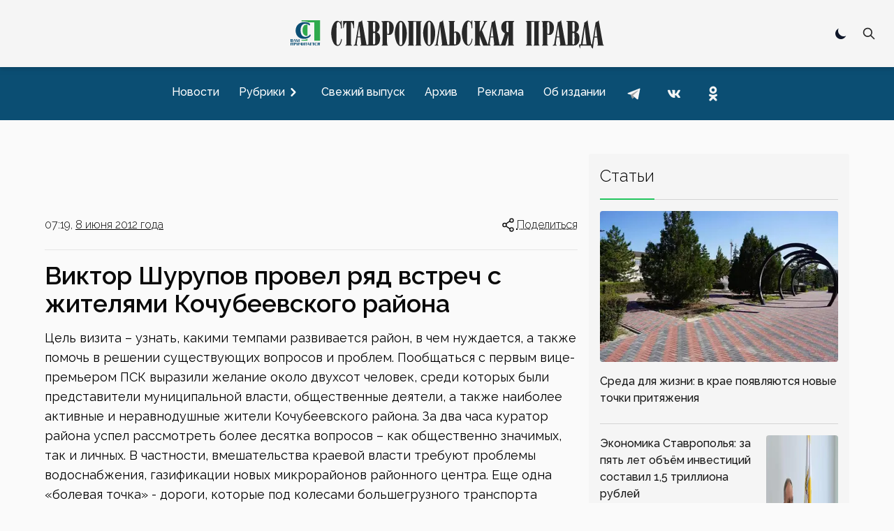

--- FILE ---
content_type: text/x-component
request_url: https://stapravda.ru/20120608?_rsc=kk99b
body_size: 181
content:
0:["gMnY5-fB7ZWYYia-X-PSJ",[["children","(with aside)",["(with aside)",{"children":["date",{"children":["__PAGE__?{\"path\":\"/20120608\",\"day\":\"20120608\"}",{}]}]},"$undefined","$undefined",true],null,null]]]


--- FILE ---
content_type: text/x-component
request_url: https://stapravda.ru/archive?_rsc=kk99b
body_size: 116
content:
0:["gMnY5-fB7ZWYYia-X-PSJ",[["children","archive",["archive",{"children":["__PAGE__",{}]}],null,null]]]


--- FILE ---
content_type: text/x-component
request_url: https://stapravda.ru/20260131/ekonomika_stavropolya_za_pyat_let_obem_investitsiy_sostavil_15_t_241576.html?_rsc=kk99b
body_size: 237
content:
0:["gMnY5-fB7ZWYYia-X-PSJ",[["children","article","children","__PAGE__?{\"path\":\"/20260131/ekonomika_stavropolya_za_pyat_let_obem_investitsiy_sostavil_15_t_241576.html\",\"sid\":\"241576\",\"url\":\"ekonomika_stavropolya_za_pyat_let_obem_investitsiy_sostavil_15_t_241576\",\"day\":\"20260131\"}",["__PAGE__?{\"path\":\"/20260131/ekonomika_stavropolya_za_pyat_let_obem_investitsiy_sostavil_15_t_241576.html\",\"sid\":\"241576\",\"url\":\"ekonomika_stavropolya_za_pyat_let_obem_investitsiy_sostavil_15_t_241576\",\"day\":\"20260131\"}",{}],null,null]]]


--- FILE ---
content_type: application/javascript; charset=UTF-8
request_url: https://stapravda.ru/_next/static/chunks/app/error-b1b5c5d09036b70e.js
body_size: 984
content:
(self.webpackChunk_N_E=self.webpackChunk_N_E||[]).push([[601],{4467:function(e,r,t){Promise.resolve().then(t.bind(t,4349))},4349:function(e,r,t){"use strict";t.r(r),t.d(r,{default:function(){return s}});var n=t(7437),o=t(2265);function s(e){let{error:r,reset:t}=e;return(0,o.useEffect)(()=>{console.error(r)},[r]),(0,n.jsxs)("div",{children:[(0,n.jsx)("h2",{className:"text-3xl text-center py-12",children:"Что-то пошло не так!"}),(0,n.jsx)("button",{className:"block mx-auto p-4 my-4 bg-[#0b4e73] text-neutral-100 rounded",onClick:()=>t(),children:"Попробовать снова"})]})}},622:function(e,r,t){"use strict";/**
 * @license React
 * react-jsx-runtime.production.min.js
 *
 * Copyright (c) Meta Platforms, Inc. and affiliates.
 *
 * This source code is licensed under the MIT license found in the
 * LICENSE file in the root directory of this source tree.
 */var n=t(2265),o=Symbol.for("react.element"),s=Symbol.for("react.fragment"),u=Object.prototype.hasOwnProperty,c=n.__SECRET_INTERNALS_DO_NOT_USE_OR_YOU_WILL_BE_FIRED.ReactCurrentOwner,f={key:!0,ref:!0,__self:!0,__source:!0};function l(e,r,t){var n,s={},l=null,i=null;for(n in void 0!==t&&(l=""+t),void 0!==r.key&&(l=""+r.key),void 0!==r.ref&&(i=r.ref),r)u.call(r,n)&&!f.hasOwnProperty(n)&&(s[n]=r[n]);if(e&&e.defaultProps)for(n in r=e.defaultProps)void 0===s[n]&&(s[n]=r[n]);return{$$typeof:o,type:e,key:l,ref:i,props:s,_owner:c.current}}r.Fragment=s,r.jsx=l,r.jsxs=l},7437:function(e,r,t){"use strict";e.exports=t(622)}},function(e){e.O(0,[971,864,744],function(){return e(e.s=4467)}),_N_E=e.O()}]);

--- FILE ---
content_type: text/x-component
request_url: https://stapravda.ru/government?_rsc=kk99b
body_size: 187
content:
0:["gMnY5-fB7ZWYYia-X-PSJ",[["children","(with aside)",["(with aside)",{"children":["rubric",{"children":["__PAGE__?{\"path\":\"/government\",\"url\":\"government\"}",{}]}]},"$undefined","$undefined",true],null,null]]]


--- FILE ---
content_type: text/x-component
request_url: https://stapravda.ru/kochubeevsky_district?_rsc=kk99b
body_size: 197
content:
0:["gMnY5-fB7ZWYYia-X-PSJ",[["children","(with aside)",["(with aside)",{"children":["rubric",{"children":["__PAGE__?{\"path\":\"/kochubeevsky_district\",\"url\":\"kochubeevsky_district\"}",{}]}]},"$undefined","$undefined",true],null,null]]]


--- FILE ---
content_type: text/x-component
request_url: https://stapravda.ru/advertising?_rsc=kk99b
body_size: 154
content:
0:["gMnY5-fB7ZWYYia-X-PSJ",[["children","(with aside)",["(with aside)",{"children":["advertising",{"children":["__PAGE__",{}]}]},"$undefined","$undefined",true],null,null]]]


--- FILE ---
content_type: text/x-component
request_url: https://stapravda.ru/20260131/sreda_dlya_zhizni_v_krae_poyavlyayutsya_novye_tochki_prityazheni_241580.html?_rsc=kk99b
body_size: 238
content:
0:["gMnY5-fB7ZWYYia-X-PSJ",[["children","article","children","__PAGE__?{\"path\":\"/20260131/sreda_dlya_zhizni_v_krae_poyavlyayutsya_novye_tochki_prityazheni_241580.html\",\"sid\":\"241580\",\"url\":\"sreda_dlya_zhizni_v_krae_poyavlyayutsya_novye_tochki_prityazheni_241580\",\"day\":\"20260131\"}",["__PAGE__?{\"path\":\"/20260131/sreda_dlya_zhizni_v_krae_poyavlyayutsya_novye_tochki_prityazheni_241580.html\",\"sid\":\"241580\",\"url\":\"sreda_dlya_zhizni_v_krae_poyavlyayutsya_novye_tochki_prityazheni_241580\",\"day\":\"20260131\"}",{}],null,null]]]


--- FILE ---
content_type: text/x-component
request_url: https://stapravda.ru/editors/lyudmila_kovalevskaya?_rsc=kk99b
body_size: 187
content:
0:["gMnY5-fB7ZWYYia-X-PSJ",[["children","(with aside)",["(with aside)",{"children":["editors",{"children":[["person","lyudmila_kovalevskaya","d"],{"children":["__PAGE__",{}]}]}]},"$undefined","$undefined",true],null,null]]]
